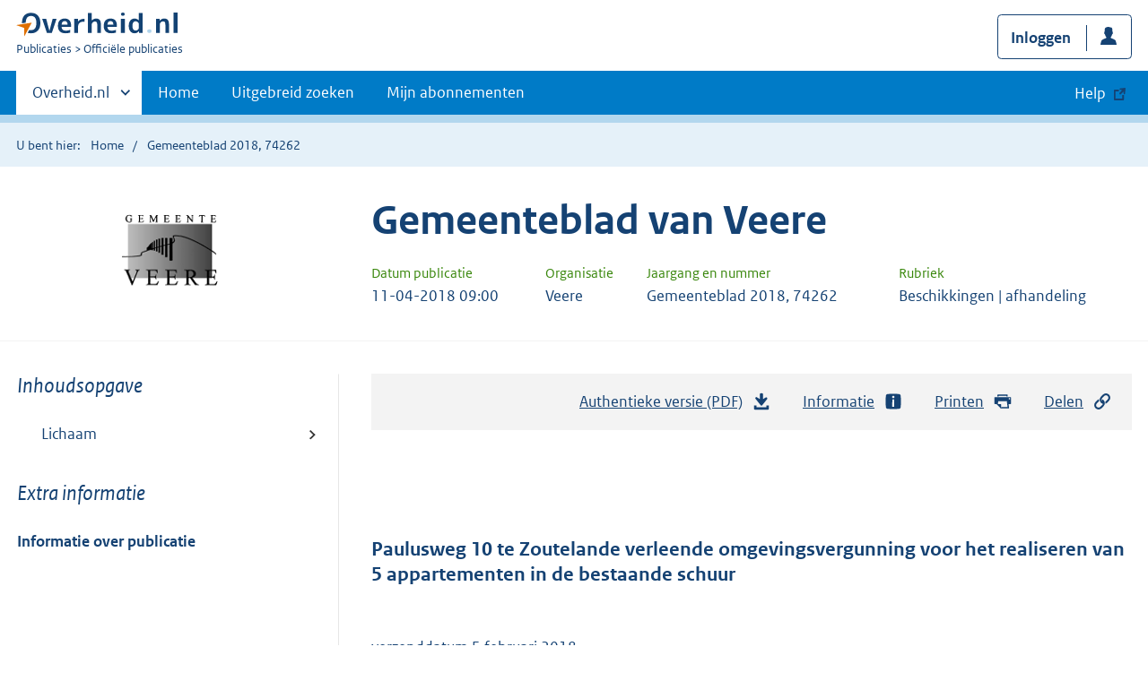

--- FILE ---
content_type: text/html; charset=utf-8
request_url: https://zoek.officielebekendmakingen.nl/gmb-2018-74262.html?zoekcriteria=%3Fzkt%3DEenvoudig%26pst%3D%26vrt%3Dzoutelande%26zkd%3DInDeGeheleText%26dpr%3DAfgelopenDag%26sdt%3DDatumBrief%26ap%3D%26pnr%3D1%26rpp%3D10&resultIndex=3&sorttype=1&sortorder=4
body_size: 6436
content:

<!DOCTYPE html>
<html lang="nl" class="env-prod">
<head>
    <meta charset="utf-8">

    <meta http-equiv="X-UA-Compatible" content="IE=edge">
    <meta name="viewport" content="width=device-width,initial-scale=1">

    <title>Gemeenteblad 2018, 74262 | Overheid.nl &gt; Offici&#xEB;le bekendmakingen</title>

    
                <meta name="DC.type" data-scheme="OVERHEID.Informatietype" content="offici&#xEB;le publicatie" />
            <meta name="DC.type" data-scheme="OVERHEIDgvop.Informatietype" content="Beschikkingen | afhandeling" />
            <meta name="OVERHEIDop.doctype" content="Offici&#xEB;le Publicaties, versie 1.1" />
            <meta name="OVERHEID.authority" data-scheme="OVERHEID.Gemeente" content="Veere" />
            <meta name="DC.spatial" data-scheme="OVERHEID.EPSG28992" content="22172 393337" />
            <meta name="DC.identifier" data-scheme="OVERHEIDop.GmbID" content="gmb-2018-74262" />
            <meta name="OVERHEIDop.jaargang" data-scheme="DCTERMS.W3CDTF" content="2018" />
            <meta name="OVERHEID.category" data-scheme="OVERHEID.TaxonomieBeleidsagenda" content="Economie | Organisatie en beleid" />
            <meta name="OVERHEID.organisationType" data-scheme="OVERHEID.Organisatietype" content="gemeente" />
            <meta name="OVERHEIDop.postcodeHuisnummer" data-scheme="OVERHEID.PostcodeHuisnummer" content="4374NE 10" />
            <meta name="DCTERMS.available" data-scheme="DCTERMS.W3CDTF" content="2018-04-11" />
            <meta name="OVERHEIDop.publicationName" content="Gemeenteblad" />
            <meta name="OVERHEIDop.publicationIssue" content="74262" />
            <meta name="DC.creator" data-scheme="OVERHEID.Gemeente" content="Veere" />
            <meta name="OVERHEIDop.straatnaam" content="Paulusweg" />
            <meta name="DCTERMS.language" data-scheme="DCTERMS.RFC4646" content="nl" />
            <meta name="DC.title" content="Paulusweg 10 te Zoutelande verleende omgevingsvergunning voor het realiseren van 5 appartementen in de bestaande schuur" />
            <meta name="DCTERMS.publisher" data-scheme="OVERHEID.Gemeente" content="Veere" />
            <meta name="OVERHEIDop.woonplaats" content="Zoutelande" />



    <link rel="icon" type="image/png" sizes="32x32" href="/static/afbeeldingen/overheidnl.png" />
    <link rel="icon" type="image/png" sizes="96x96" href="/static/afbeeldingen/overheidnl.png" />
    <link rel="icon" type="image/png" sizes="16x16" href="/static/afbeeldingen/overheidnl.png" />

    
    <link rel="stylesheet" href="/static/cb_css/main.css" />
    <link rel="stylesheet" href="/static/cb_css/print.css" />
    <link rel="stylesheet" href="/css/rps_cb.css" />
    
</head>
<body>
        <!-- Start Piwik PRO Tag Manager code -->
        <script type="text/javascript">
            (function (window, document, dataLayerName, id) {
                window[dataLayerName] = window[dataLayerName] || [], window[dataLayerName].push({ start: (new Date).getTime(), event: "stg.start" }); var scripts = document.getElementsByTagName('script')[0], tags = document.createElement('script');
                function stgCreateCookie(a, b, c) { var d = ""; if (c) { var e = new Date; e.setTime(e.getTime() + 24 * c * 60 * 60 * 1e3), d = "; expires=" + e.toUTCString() } document.cookie = a + "=" + b + d + "; path=/; Secure" }
                var isStgDebug = (window.location.href.match("stg_debug") || document.cookie.match("stg_debug")) && !window.location.href.match("stg_disable_debug"); stgCreateCookie("stg_debug", isStgDebug ? 1 : "", isStgDebug ? 14 : -1);
                var qP = []; dataLayerName !== "dataLayer" && qP.push("data_layer_name=" + dataLayerName), qP.push("use_secure_cookies"), isStgDebug && qP.push("stg_debug"); var qPString = qP.length > 0 ? ("?" + qP.join("&")) : "";
                tags.async = !0, tags.src = "https://koop.piwik.pro/containers/" + id + ".js" + qPString, scripts.parentNode.insertBefore(tags, scripts);
                !function (a, n, i) { a[n] = a[n] || {}; for (var c = 0; c < i.length; c++)!function (i) { a[n][i] = a[n][i] || {}, a[n][i].api = a[n][i].api || function () { var a = [].slice.call(arguments, 0); "string" == typeof a[0] && window[dataLayerName].push({ event: n + "." + i + ":" + a[0], parameters: [].slice.call(arguments, 1) }) } }(i[c]) }(window, "ppms", ["tm", "cm"]);
            })(window, document, 'dataLayer', 'f8b9eee5-8d9c-4ea1-abd5-83e174f29813');
        </script>
        <!-- End Piwik PRO Tag Manager code -->
    <div class="skiplinks container">
<a  href="#content">Direct naar content</a>
<a  href="#nav">Navigatie</a>
<a  href="#header">Contextinformatie</a>
<a  href="#broodtekst">Publicatie</a>
<a  href="#acties">Acties</a>
<a  href="#sidebar">Inhoudsopgave</a>
</div>
<header class="header">
<div class="header__start">
<div class="container">
<button  type="button" class="hidden-desktop button button--icon-hamburger" data-handler="toggle-nav" aria-controls="nav" aria-expanded="false">Menu</button>
<div class="logo ">
<a id="logo-link" href="https://www.overheid.nl"><img src="/static/images/logo.svg" alt="Logo Overheid.nl, ga naar de startpagina overheid.nl" /></a>
<p class="logo__you-are-here"><span class="visually-hidden">U bent nu hier: </span>
<span>Publicaties</span>
<span>Officiële publicaties</span>
</p>
</div>

<div class="header__meta">
<a id="profile-button-login" class="button icon-bg icon--profile" href="/mijnabonnementen/inloggen" role="button" >Inloggen</a>

</div>
</div>
</div>
<nav class="header__nav header__nav--closed" id="nav">
<h2 class="visually-hidden">Primaire navigatie</h2>
<div class="container">
<ul class="header__primary-nav list list--unstyled">
<li class="hidden-mobile"><a href="#other-sites" data-handler="toggle-other-sites" data-decorator="init-toggle-other-sites"><span class="visually-hidden">Andere sites binnen </span>Overheid.nl</a></li>
<li><a href="https://www.officielebekendmakingen.nl/" class="" >Home</a></li>
<li><a href="/uitgebreidzoeken" class="" >Uitgebreid zoeken</a></li>
<li><a href="/mijnabonnementen" class="" >Mijn abonnementen</a></li>
<li><a class="button secondary is-external" href="https://www.overheid.nl/help/officiele-bekendmakingen/" role="button">Help</a></li>
</ul>
<a href="#other-sites" class="hidden-desktop" data-handler="toggle-other-sites" data-decorator="init-toggle-other-sites"><span class="visually-hidden">Andere sites binnen </span>Overheid.nl</a>
</div>
</nav>
</header>
<div class="header__more" id="other-sites">
<div class="container columns">
<div>
<h2>Berichten over uw Buurt</h2>
<p>Zoals vergunningen, bouwplannen en lokale regelgeving.</p>
<ul class="list list--linked">
<li><a href="https://overheid.nl/berichten-over-uw-buurt/rondom-uw-woonadres">Rondom uw woonadres</a></li>
<li><a href="https://overheid.nl/berichten-over-uw-buurt">Rondom een zelfgekozen adres</a></li>
</ul>
</div>
<div>
<h2>Dienstverlening</h2>
<p>Zoals belastingen, uitkeringen en subsidies.</p>
<ul class="list list--linked">
<li><a href="https://overheid.nl/dienstverlening">Naar dienstverlening</a></li>
</ul>
</div>
<div>
<h2>Beleid & regelgeving</h2>
<p>Officiële publicaties van de overheid.</p>
<ul class="list list--linked">
<li><a href="https://overheid.nl/beleid-en-regelgeving">Naar beleid & regelgeving</a></li>
</ul>
</div>
<div>
<h2>Contactgegevens overheden</h2>
<p>Adressen en contactpersonen van overheidsorganisaties.</p>
<ul class="list list--linked">
<li><a href="https://organisaties.overheid.nl">Naar overheidsorganisaties</a></li>
</ul>
</div>
</div>
</div>

    <div class="row row--page-opener">
        <div class="container">
            <div class="breadcrumb">
<p>U bent hier:</p>
<ol>
<li>
<a  href="https://www.officielebekendmakingen.nl/">Home</a>
</li>
<li>
Gemeenteblad 2018, 74262
</li>
</ol>
</div>

        </div>
    </div>
    



<header class="documentbanner" id="header">
<div class="documentbanner__logo">
<img src="https://repository.officiele-overheidspublicaties.nl/Logos/OrganisatieLogos/Veere/1/png-2/veere.png"  alt="Logo van gemeente Veere" />
</div>
<div class="documentbanner__content">
<article>
<h2>Gemeenteblad van Veere</h2>
<table class="table table--dataintro table--mobiletransform">
<thead>
<tr>
<th>Datum publicatie</th>
<th>Organisatie</th>
<th>Jaargang en nummer</th>
<th>Rubriek</th>
</tr>
</thead>
<tbody>
<tr>
<td data-before="Datum publicatie">
<time datetime="2018-04-11 09:00" class="u-nobreak">11-04-2018 09:00</time>
</td>
<td data-before="Organisatie">
Veere
</td>
<td data-before="Jaargang en nummer">
Gemeenteblad 2018, 74262
</td>
<td data-before="Rubriek">
Beschikkingen | afhandeling
</td>
</tr>
</tbody>
</table>
</article>
</div>
</header>


<div class="container columns columns--sticky-sidebar">
    

<div class="columns--sticky-sidebar__sidebar" role="complementary" data-decorator="add-mobile-foldability" id="toggleable-1">
    <div id="sidebar">
            <h3 class="nav-sub__heading "><i>Inhoudsopgave</i></h3>
            <div data-decorator="init-legacytreeview">
                <ul class="nav nav-tree" id="myTree" data-toggle="nav-tree">
                    <ul class="toc"><li class="first"><a href="#id1-3-2-1">Lichaam</a></li></ul>
                </ul>
            </div>
            <h3 class="nav-sub__heading" id="extrainformatie">Extra informatie</h3>
<ul  class="nav-sub ">
<li class="nav-sub__item ">
<a id="infoPublicatie" href="gmb-2018-74262" class="nav-sub__link  " >Informatie over publicatie</a>
</li>
</ul>

        
<input type="hidden" id="hdnPublicatieId" value="gmb-2018-74262" />



    <!-- Panel voor cvdr links (ajax) -->
    <span id="related_cvdr_documents">
        <h4 class="facet--heading">Geconsolideerde regelgeving</h4>
<ul  class="list list list--relations">

</ul>

    </span>



<!-- Panel voor referendum links (ajax)-->
<span id="related_referendum_documents">
    <h4 class="facet--heading">Publicaties referendum</h4>
<ul  class="list list list--relations">

</ul>

</span>

    </div>
</div>



    


<div id="content" role="main" class="content content--publication">
    

<ul class="pageactions" id="acties">
<li>
<a  href="gmb-2018-74262.pdf"  >
<img src="/static/images/icon-download.svg" alt="download authentieke versie" />
Authentieke versie (PDF)
<span id="sizeAuthentiek" class="visually-hidden">bestandsgrootte: 256 Kb</span>
</a>
</li>
<li>
<a  href="#extrainformatie"  >
<img src="/static/images/icon-info-blue.svg" alt="extra informatie" />
Informatie
</a>
</li>
<li>
<a  href="#" data-decorator="init-printtrigger" >
<img src="/static/images/icon-print-blue.svg" alt="print pagina" />
Printen
</a>
</li>
<li>
<a  href="#" data-decorator="init-modal" data-handler="open-modal" data-modal="delenModal" >
<img src="/static/images/icon-permalink.svg" alt="link naar publicatie delen" />
Delen
</a>
</li>
</ul>


    <article>
        
        <div id="broodtekst" class="stuk broodtekst-container">
<h1><br /><br /></h1><div class="officiele-publicatie" lang="nl" xml:lang="nl"><div class="_p_gemeenteblad"><a name="id1-3"><!----></a>
    <a name="id1-3-1"><!----></a><p class="staatscourant_kop _p_single-kop-titel"><a name="id1-3-1-1"><!----></a> Paulusweg 10 te Zoutelande verleende omgevingsvergunning voor het realiseren van 5 appartementen in de bestaande schuur</p>
    <div class="_p_zakelijke-mededeling"><a name="id1-3-2"><!----></a>
      <div class="_p_zakelijke-mededeling-tekst"><a name="id1-3-2-1"><!----></a>
        <div class="_p_tekst"><a name="id1-3-2-1-1"><!----></a>
          <p class="common-al _p_common-al"><a name="id1-3-2-1-1-1"><!----></a> </p>
          <p class="common-al _p_common-al"><a name="id1-3-2-1-1-2"><!----></a>verzenddatum 5 februari 2018 </p>
          <p class="common-al _p_common-al"><a name="id1-3-2-1-1-3"><!----></a> </p>
          <p class="common-al _p_common-al"><a name="id1-3-2-1-1-4"><!----></a>Belanghebbenden kunnen tot 6 weken na verzenddatum bezwaar maken bij het college. De vergunning en de bijbehorende stukken liggen tijdens deze periode ter inzage.</p>
          <p class="common-al _p_common-al"><a name="id1-3-2-1-1-5"><!----></a> </p>
          <p class="tussenkop tussenkop_cur _p_tussenkopcur"><a name="id1-3-2-1-1-6"><!----></a>Bezwaar</p>
          <p class="common-al _p_common-al"><a name="id1-3-2-1-1-7"><!----></a>Belanghebbenden kunnen binnen zes weken na verzenddatum van dit besluit een bezwaarschrift hiertegen indienen. Dit kan ook digitaal via www.veere.nl/bezwaarmaken met behulp van een DigiD. Het bezwaarschrift moet ondertekend zijn en moet minimaal uit de volgende onderdelen bestaan: </p>
          <p class="common-al _p_common-al"><a name="id1-3-2-1-1-8"><!----></a>- naam en adres van de indiener;</p>
          <p class="common-al _p_common-al"><a name="id1-3-2-1-1-9"><!----></a>- dagtekening;</p>
          <p class="common-al _p_common-al"><a name="id1-3-2-1-1-10"><!----></a>- omschrijving van het besluit waartegen het bezwaar is gericht;</p>
          <p class="common-al _p_common-al"><a name="id1-3-2-1-1-11"><!----></a>- reden van het bezwaar. </p>
          <p class="common-al _p_common-al"><a name="id1-3-2-1-1-12"><!----></a>Het bezwaar moet binnen de daarvoor gestelde termijn door ons zijn ontvangen. </p>
          <p class="common-al _p_common-al"><a name="id1-3-2-1-1-13"><!----></a>Stuurt iemand anders namens u het bezwaarschrift in? Stuur dan een volmacht mee.</p>
          <p class="common-al _p_common-al"><a name="id1-3-2-1-1-14"><!----></a>Als bezwaar wordt ingediend kan, als het besluit onherstelbare gevolgen heeft voor u, ook een voorlopige voorziening worden gevraagd bij de voorzieningenrechter van de rechtbank Zeeland-West-Brabant, Team Bestuursrecht, Postbus 90006, 4800 PA Breda. De rechtbank brengt hiervoor kosten in rekening.</p>
          <p class="common-al _p_common-al"><a name="id1-3-2-1-1-15"><!----></a> </p>
          <p class="tussenkop tussenkop_cur _p_tussenkopcur"><a name="id1-3-2-1-1-16"><!----></a>Ter inzage </p>
          <p class="common-al _p_common-al"><a name="id1-3-2-1-1-17"><!----></a>De aanvraag kunt u inzien via www.veere.nl/vergunningen of op het gemeentehuis, Traverse 1 in Domburg. </p>
          <p class="common-al _p_common-al"><a name="id1-3-2-1-1-18"><!----></a>De openingstijden van de balie zijn:</p>
          <p class="common-al _p_common-al"><a name="id1-3-2-1-1-19"><!----></a>maandag t/m woensdag   9.00 tot 17.00 uur</p>
          <p class="common-al _p_common-al"><a name="id1-3-2-1-1-20"><!----></a>donderdag    9.00 tot 20.00 uur (telefoon tot 17.00 uur)</p>
          <p class="common-al _p_common-al"><a name="id1-3-2-1-1-21"><!----></a>vrijdag   9.00 tot 12.00 uur</p>
          <p class="common-al _p_common-al"><a name="id1-3-2-1-1-22"><!----></a>Wilt u één of meerdere dossiers inzien op het gemeentehuis?</p>
          <p class="common-al _p_common-al"><a name="id1-3-2-1-1-23"><!----></a>Wij leggen ze graag voor u klaar. Neemt u vooraf even contact met ons op via (0118) 555 444, dat kan vanaf 8.30 uur ’s morgens.</p>
          <p class="common-al _p_common-al"><a name="id1-3-2-1-1-24"><!----></a>U kunt ons ook mailen: gemeente@veere.nl.</p>
          <p class="common-al _p_common-al"><a name="id1-3-2-1-1-25"><!----></a> </p>
          <p class="common-al _p_common-al"><a name="id1-3-2-1-1-26"><!----></a> </p>
          <p class="_p_last-al"><a name="id1-3-2-1-1-27"><!----></a> </p>
        </div>
      </div>
      <div class="_p_zakelijke-mededeling-sluiting"><a name="id1-3-2-2"><!----></a>
        <div style="font-style: italic; line-height: 130%;"><!----></div>
      </div>
    </div>
  </div></div>        </div>
    </article>
    <a  href="#" role="button" class="to-top" data-decorator="to-top">Naar boven</a>

    <div id="delenModal" class="modal  modal--off-screen" data-decorator="init-modal" hidden role="alert">
<div class="modal__inner">
<div class="modal__content">
<h2>Permanente link</h2><p class="form__sublegend">Kopieer de link naar uw clipboard </p><div class="copydata " data-decorator="init-copydata"
data-config='{ "triggerLabel": "Kopieer link", "triggerCopiedlabel": "Gekopieerd naar clipboard", "triggerClass": "copydata__trigger" }'>
<p  class="copydata__datafield js-copydata__datafield">
https://zoek.officielebekendmakingen.nl/gmb-2018-74262.html
</p>
</div>

</div><button id="modalSluiten" type="button" data-handler="close-modal" class="modal__close">
<span class="visually-hidden">Sluit modaal</span></button></div></div>
</div>
</div>

    <div class="disclaimer">
<div class="container">
<div class="disclaimer__content">
<h2 class="visually-hidden">Disclaimer</h3>
<p>De hier aangeboden pdf-bestanden van het Staatsblad, Staatscourant, Tractatenblad, provinciaal blad, gemeenteblad, waterschapsblad en blad gemeenschappelijke regeling vormen de formele bekendmakingen in de zin van de Bekendmakingswet en de Rijkswet goedkeuring en bekendmaking verdragen voor zover ze na 1 juli 2009 zijn uitgegeven. Voor pdf-publicaties van vóór deze datum geldt dat alleen de in papieren vorm uitgegeven bladen formele status hebben; de hier aangeboden elektronische versies daarvan worden bij wijze van service aangeboden.</p>
</div>
</div>
</div>

    <div class="footer row--footer" role="contentinfo">
<div class="container columns">
<div>
<ul  class="list list--linked">
<li class="list__item"><a href="https://www.overheid.nl/over-deze-site/colofon">Over deze website</a></li>
<li class="list__item"><a href="https://www.overheid.nl/help/officiele-bekendmakingen/contact">Contact</a></li>
<li class="list__item"><a href="https://www.overheid.nl/english" lang="en">English</a></li>
<li class="list__item"><a href="https://www.overheid.nl/help/officiele-bekendmakingen">Help</a></li>
<li class="list__item"><a href="https://www.overheid.nl/help/zoeken">Zoeken</a></li>

</ul>
</div>
<div>
<ul  class="list list--linked">
<li class="list__item"><a href="https://www.overheid.nl/over-deze-site/informatie-hergebruiken">Informatie hergebruiken</a></li>
<li class="list__item"><a href="https://www.overheid.nl/contact/privacyverklaring">Privacy en cookies</a></li>
<li class="list__item"><a href="https://www.overheid.nl/toegankelijkheid">Toegankelijkheid</a></li>
<li class="list__item"><a href="https://www.overheid.nl/sitemap">Sitemap</a></li>
<li class="list__item"><a href="https://www.ncsc.nl/contact/kwetsbaarheid-melden">Kwetsbaarheid melden</a></li>

</ul>
</div>
<div>
<ul  class="list list--linked">
<li class="list__item"><a href="https://data.overheid.nl">Open data</a></li>
<li class="list__item"><a href="https://linkeddata.overheid.nl/front/portal">Linked Data Overheid</a></li>
<li class="list__item"><a href="https://puc.overheid.nl">PUC Open Data</a></li>

</ul>
</div>
<div>
<ul  class="list list--linked">
<li class="list__item"><a href="https://mijn.overheid.nl">MijnOverheid.nl</a></li>
<li class="list__item"><a href="https://www.rijksoverheid.nl">Rijksoverheid.nl</a></li>
<li class="list__item"><a href="https://ondernemersplein.kvk.nl">Ondernemersplein.nl</a></li>
<li class="list__item"><a href="https://www.werkenbijdeoverheid.nl">Werkenbijdeoverheid.nl</a></li>

</ul>
</div>
</div>
</div>


    <script src="/static/scripts/jquery-3.6.0.min.js"></script>
    
    <script src="/js/cb.js"></script>
    <script src="/js/rps_cb.js"></script>
    

</body>
</html>


--- FILE ---
content_type: image/svg+xml
request_url: https://zoek.officielebekendmakingen.nl/static/images/icon-download.svg
body_size: 227
content:
<svg aria-hidden="true" focusable="false" role="img" xmlns="http://www.w3.org/2000/svg" width="24" height="24"><path fill="none" d="M0 0h24v24H0z"/><path fill="#154273" d="M18 17v2H6v-2H3v4a1 1 0 0 0 1 1h16a1 1 0 0 0 1-1v-4h-3z"/><path d="M10.941 16.476a1.354 1.354 0 0 0 2.118 0l5.782-7.233a1.354 1.354 0 0 0-1.776-1.995L14 9.16V3.42c0-1.088-.94-1.411-1.999-1.411-1.061 0-2.001.323-2.001 1.41v5.742L6.936 7.248A1.354 1.354 0 1 0 5.16 9.244l5.781 7.232z" fill="#154273"/></svg>
